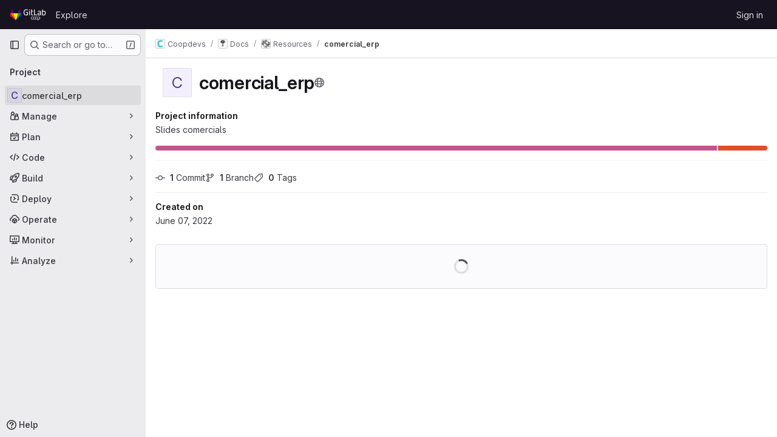

--- FILE ---
content_type: text/javascript; charset=utf-8
request_url: https://git.coopdevs.org/assets/webpack/commons-pages.projects-pages.projects.activity-pages.projects.alert_management.details-pages.project-2e472f70.e1b4e5a0.chunk.js
body_size: 4714
content:
(this.webpackJsonp=this.webpackJsonp||[]).push([["commons-pages.projects-pages.projects.activity-pages.projects.alert_management.details-pages.project-2e472f70"],{CX32:function(e,t,i){"use strict";i.d(t,"a",(function(){return r}));var o=i("3twG"),n=i("yQ8t"),s=i("d08M");class r{constructor(e){e.addAll([[s.s,function(){return Object(n.a)(".shortcuts-project")}],[s.j,function(){return Object(n.a)(".shortcuts-project-activity")}],[s.u,function(){return Object(n.a)(".shortcuts-deployments-releases")}],[s.m,function(){return Object(n.a)(".shortcuts-tree")}],[s.k,function(){return Object(n.a)(".shortcuts-commits")}],[s.t,function(){return Object(n.a)(".shortcuts-pipelines")}],[s.p,function(){return Object(n.a)(".shortcuts-builds")}],[s.w,function(){return Object(n.a)(".shortcuts-network")}],[s.v,function(){return Object(n.a)(".shortcuts-repository-charts")}],[s.n,function(){return Object(n.a)(".shortcuts-issues")}],[s.o,function(){return Object(n.a)(".shortcuts-issue-boards")}],[s.r,function(){return Object(n.a)(".shortcuts-merge_requests")}],[s.z,function(){return Object(n.a)(".shortcuts-wiki")}],[s.x,function(){return Object(n.a)(".shortcuts-snippets")}],[s.q,function(){return Object(n.a)(".shortcuts-kubernetes")}],[s.l,function(){return Object(n.a)(".shortcuts-environments")}],[s.lb,function(){return Object(n.b)(".shortcuts-compare")}],[s.y,r.navigateToWebIDE],[s.hb,function(){return Object(n.a)(".shortcuts-new-issue")}]])}static navigateToWebIDE(){var e,t,i;const n=Object(o.j)({sourceProjectFullPath:null===(e=window.gl.mrWidgetData)||void 0===e?void 0:e.source_project_full_path,targetProjectFullPath:null===(t=window.gl.mrWidgetData)||void 0===t?void 0:t.target_project_full_path,iid:null===(i=window.gl.mrWidgetData)||void 0===i?void 0:i.iid});if(n){const e=Object(o.f)(n);Object(o.S)(e,!0)}}}},bGfL:function(e,t,i){"use strict";i.d(t,"a",(function(){return o}));i("ZzK0"),i("z6RN"),i("BzOf");function o(e=".js-read-more-trigger"){const t=document.querySelectorAll(e);t&&t.forEach((function(e){const t=e.previousElementSibling;if(t){if(Object.hasOwn(e.parentNode.dataset,"readMoreHeight")){const i=e.parentNode,o=Number(i.dataset.readMoreHeight),n=i.querySelector(".read-more-content");if(window.location.hash){const i=window.location.href.split("#")[1],o=n.querySelector("#user-content-"+CSS.escape(i));if(o)return t.classList.add("is-expanded"),e.remove(),void window.addEventListener("load",(function(){o.click()}))}if(n&&i.style.setProperty("--read-more-height",o+"px"),o>n.clientHeight)return n.classList.remove("read-more-content--has-scrim"),void e.remove();e.classList.remove("gl-hidden")}e.addEventListener("click",(function(){t.classList.add("is-expanded"),e.remove()}),{once:!0})}}))}},d08M:function(e,t,i){"use strict";i.d(t,"Bb",(function(){return d})),i.d(t,"D",(function(){return u})),i.d(t,"A",(function(){return a})),i.d(t,"g",(function(){return l})),i.d(t,"i",(function(){return f})),i.d(t,"F",(function(){return b})),i.d(t,"wb",(function(){return p})),i.d(t,"f",(function(){return g})),i.d(t,"B",(function(){return j})),i.d(t,"C",(function(){return m})),i.d(t,"E",(function(){return y})),i.d(t,"G",(function(){return h})),i.d(t,"Db",(function(){return O})),i.d(t,"H",(function(){return v})),i.d(t,"Eb",(function(){return K})),i.d(t,"zb",(function(){return w})),i.d(t,"b",(function(){return k})),i.d(t,"h",(function(){return S})),i.d(t,"a",(function(){return T})),i.d(t,"S",(function(){return G})),i.d(t,"yb",(function(){return R})),i.d(t,"T",(function(){return q})),i.d(t,"I",(function(){return x})),i.d(t,"ib",(function(){return C})),i.d(t,"d",(function(){return F})),i.d(t,"Cb",(function(){return D})),i.d(t,"c",(function(){return _})),i.d(t,"rb",(function(){return P})),i.d(t,"sb",(function(){return I})),i.d(t,"ub",(function(){return L})),i.d(t,"qb",(function(){return M})),i.d(t,"tb",(function(){return B})),i.d(t,"pb",(function(){return N})),i.d(t,"s",(function(){return W})),i.d(t,"j",(function(){return A})),i.d(t,"u",(function(){return H})),i.d(t,"m",(function(){return Y})),i.d(t,"xb",(function(){return J})),i.d(t,"k",(function(){return U})),i.d(t,"w",(function(){return V})),i.d(t,"v",(function(){return X})),i.d(t,"n",(function(){return Q})),i.d(t,"hb",(function(){return Z})),i.d(t,"o",(function(){return $})),i.d(t,"r",(function(){return ee})),i.d(t,"t",(function(){return te})),i.d(t,"p",(function(){return ie})),i.d(t,"l",(function(){return oe})),i.d(t,"q",(function(){return ne})),i.d(t,"x",(function(){return se})),i.d(t,"z",(function(){return re})),i.d(t,"y",(function(){return ce})),i.d(t,"nb",(function(){return de})),i.d(t,"mb",(function(){return ue})),i.d(t,"ob",(function(){return ae})),i.d(t,"kb",(function(){return le})),i.d(t,"jb",(function(){return fe})),i.d(t,"lb",(function(){return be})),i.d(t,"e",(function(){return pe})),i.d(t,"Ab",(function(){return ge})),i.d(t,"K",(function(){return je})),i.d(t,"M",(function(){return me})),i.d(t,"J",(function(){return ye})),i.d(t,"L",(function(){return he})),i.d(t,"O",(function(){return Oe})),i.d(t,"P",(function(){return ve})),i.d(t,"bb",(function(){return Ke})),i.d(t,"db",(function(){return we})),i.d(t,"ab",(function(){return ke})),i.d(t,"Z",(function(){return Se})),i.d(t,"fb",(function(){return Te})),i.d(t,"gb",(function(){return qe})),i.d(t,"cb",(function(){return xe})),i.d(t,"eb",(function(){return Ce})),i.d(t,"X",(function(){return Fe})),i.d(t,"Y",(function(){return De})),i.d(t,"U",(function(){return Ee})),i.d(t,"V",(function(){return ze})),i.d(t,"W",(function(){return _e})),i.d(t,"Q",(function(){return Pe})),i.d(t,"R",(function(){return Ie})),i.d(t,"N",(function(){return Le})),i.d(t,"vb",(function(){return Me})),i.d(t,"Fb",(function(){return Be})),i.d(t,"Gb",(function(){return Ae})),i.d(t,"Hb",(function(){return He}));var o=i("htNe"),n=i.n(o),s=(i("byxs"),i("n7CP")),r=i("/lV4");const c=n()((function(){let e={};if(s.a.canUseLocalStorage())try{e=JSON.parse(localStorage.getItem("gl-keyboard-shortcuts-customizations")||"{}")}catch(e){}return e})),d={id:"globalShortcuts.toggleKeyboardShortcutsDialog",description:Object(r.a)("Toggle keyboard shortcuts help dialog"),defaultKeys:["?"]},u={id:"globalShortcuts.goToYourProjects",description:Object(r.a)("Go to your projects"),defaultKeys:["shift+p"]},a={id:"globalShortcuts.goToYourGroups",description:Object(r.a)("Go to your groups"),defaultKeys:["shift+g"]},l={id:"globalShortcuts.goToActivityFeed",description:Object(r.a)("Go to the activity feed"),defaultKeys:["shift+a"]},f={id:"globalShortcuts.goToMilestoneList",description:Object(r.a)("Go to the milestone list"),defaultKeys:["shift+l"]},b={id:"globalShortcuts.goToYourSnippets",description:Object(r.a)("Go to your snippets"),defaultKeys:["shift+s"]},p={id:"globalShortcuts.startSearch",description:Object(r.a)("Start search"),defaultKeys:["s","/"]},g={id:"globalShortcuts.focusFilterBar",description:Object(r.a)("Focus filter bar"),defaultKeys:["f"]},j={id:"globalShortcuts.goToYourIssues",description:Object(r.a)("Go to your issues"),defaultKeys:["shift+i"]},m={id:"globalShortcuts.goToYourMergeRequests",description:Object(r.a)("Go to your merge requests"),defaultKeys:["shift+m"]},y={id:"globalShortcuts.goToYourReviewRequests",description:Object(r.a)("Go to your review requests"),defaultKeys:["shift+r"]},h={id:"globalShortcuts.goToYourTodoList",description:Object(r.a)("Go to your To-Do List"),defaultKeys:["shift+t"]},O={id:"globalShortcuts.togglePerformanceBar",description:Object(r.a)("Toggle the Performance Bar"),defaultKeys:["p b"]},v={id:"globalShortcuts.hideAppearingContent",description:Object(r.a)("Hide tooltips or popovers"),defaultKeys:["esc"]},K={id:"globalShortcuts.toggleSuperSidebar",description:Object(r.a)("Toggle the navigation sidebar"),defaultKeys:["mod+\\"]},w={id:"globalShortcuts.toggleCanary",description:Object(r.a)("Toggle GitLab Next"),defaultKeys:["g x"]},k={id:"globalShortcuts.duoChat",description:Object(r.a)("Open GitLab Duo Chat"),defaultKeys:["d"]},S={id:"globalShortcuts.goToHomepage",description:Object(r.a)("Go to homepage"),defaultKeys:["shift+h"]},T={id:"editing.boldText",description:Object(r.a)("Bold text"),defaultKeys:["mod+b"],customizable:!1},G={id:"editing.italicText",description:Object(r.a)("Italic text"),defaultKeys:["mod+i"],customizable:!1},R={id:"editing.strikethroughText",description:Object(r.a)("Strikethrough text"),defaultKeys:["mod+shift+x"],customizable:!1},q={id:"editing.linkText",description:Object(r.a)("Link text"),defaultKeys:["mod+k"],customizable:!1},x={id:"editing.indentLine",description:Object(r.a)("Indent line"),defaultKeys:["mod+]"],customizable:!1},C={id:"editing.outdentLine",description:Object(r.a)("Outdent line"),defaultKeys:["mod+["],customizable:!1},F={id:"editing.findAndReplace",description:Object(r.i)("MarkdownEditor|Find and replace"),defaultKeys:["mod+f"],customizable:!1},D={id:"editing.toggleMarkdownPreview",description:Object(r.a)("Toggle Markdown preview"),defaultKeys:["ctrl+shift+p","command+shift+p","alt+shift+p"]},E={id:"editing.editRecentComment",description:Object(r.a)("Edit your most recent comment in a thread (from an empty textarea)"),defaultKeys:["up"]},z={id:"globalShortcuts.saveChanges",description:Object(r.a)("Submit/save changes"),defaultKeys:["mod+enter"]},_={id:"wiki.editWikiPage",description:Object(r.a)("Edit wiki page"),defaultKeys:["e"]},P={id:"repositoryGraph.scrollLeft",description:Object(r.a)("Scroll left"),defaultKeys:["left","h"]},I={id:"repositoryGraph.scrollRight",description:Object(r.a)("Scroll right"),defaultKeys:["right","l"]},L={id:"repositoryGraph.scrollUp",description:Object(r.a)("Scroll up"),defaultKeys:["up","k"]},M={id:"repositoryGraph.scrollDown",description:Object(r.a)("Scroll down"),defaultKeys:["down","j"]},B={id:"repositoryGraph.scrollToTop",description:Object(r.a)("Scroll to top"),defaultKeys:["shift+up","shift+k"]},N={id:"repositoryGraph.scrollToBottom",description:Object(r.a)("Scroll to bottom"),defaultKeys:["shift+down","shift+j"]},W={id:"project.goToOverview",description:Object(r.a)("Go to the project's overview page"),defaultKeys:["g o"]},A={id:"project.goToActivityFeed",description:Object(r.a)("Go to the project's activity feed"),defaultKeys:["g v"]},H={id:"project.goToReleases",description:Object(r.a)("Go to releases"),defaultKeys:["g r"]},Y={id:"project.goToFiles",description:Object(r.a)("Go to files"),defaultKeys:["g f"]},J={id:"project.startSearchFile",description:Object(r.a)("Go to find file"),defaultKeys:["t"]},U={id:"project.goToCommits",description:Object(r.a)("Go to commits"),defaultKeys:["g c"]},V={id:"project.goToRepoGraph",description:Object(r.a)("Go to repository graph"),defaultKeys:["g n"]},X={id:"project.goToRepoCharts",description:Object(r.a)("Go to repository charts"),defaultKeys:["g d"]},Q={id:"project.goToIssues",description:Object(r.a)("Go to issues"),defaultKeys:["g i"]},Z={id:"project.newIssue",description:Object(r.a)("New issue"),defaultKeys:["i"]},$={id:"project.goToIssueBoards",description:Object(r.a)("Go to issue boards"),defaultKeys:["g b"]},ee={id:"project.goToMergeRequests",description:Object(r.a)("Go to merge requests"),defaultKeys:["g m"]},te={id:"project.goToPipelines",description:Object(r.a)("Go to pipelines"),defaultKeys:["g p"]},ie={id:"project.goToJobs",description:Object(r.a)("Go to jobs"),defaultKeys:["g j"]},oe={id:"project.goToEnvironments",description:Object(r.a)("Go to environments"),defaultKeys:["g e"]},ne={id:"project.goToKubernetes",description:Object(r.a)("Go to kubernetes"),defaultKeys:["g k"]},se={id:"project.goToSnippets",description:Object(r.a)("Go to snippets"),defaultKeys:["g s"]},re={id:"project.goToWiki",description:Object(r.a)("Go to wiki"),defaultKeys:["g w"]},ce={id:"project.goToWebIDE",description:Object(r.a)("Open in Web IDE"),defaultKeys:["."]},de={id:"projectFiles.moveSelectionUp",description:Object(r.a)("Move selection up"),defaultKeys:["up"]},ue={id:"projectFiles.moveSelectionDown",description:Object(r.a)("Move selection down"),defaultKeys:["down"]},ae={id:"projectFiles.openSelection",description:Object(r.a)("Open Selection"),defaultKeys:["enter"]},le={id:"projectFiles.goBack",description:Object(r.a)("Go back (while searching for files)"),defaultKeys:["esc"],overrideGlobalHotkey:!0},fe={id:"projectFiles.copyFilePermalink",description:Object(r.a)("Copy file permalink"),defaultKeys:["y"]},be={id:"projectFiles.goToCompare",description:Object(r.a)("Compare Branches"),defaultKeys:["shift+c"]},pe={id:"projectFiles.focusFTBFilterBar",description:Object(r.a)("Focus file tree browser filter bar"),defaultKeys:["f"],overrideGlobalHotkey:!0},ge={id:"projectFiles.toggleFTBVisibility",description:Object(r.a)("Toggle file tree browser visibility"),defaultKeys:["shift+f"]},je={id:"issuables.commentReply",description:Object(r.a)("Comment/Reply (quoting selected text)"),defaultKeys:["r"]},me={id:"issuables.editDescription",description:Object(r.a)("Edit description"),defaultKeys:["e"]},ye={id:"issuables.changeLabel",description:Object(r.a)("Change label"),defaultKeys:["l"]},he={id:"issuables.copyIssuableRef",description:Object(r.a)("Copy reference"),defaultKeys:["c r"]},Oe={id:"issuesMRs.changeAssignee",description:Object(r.a)("Change assignee"),defaultKeys:["a"]},ve={id:"issuesMRs.changeMilestone",description:Object(r.a)("Change milestone"),defaultKeys:["m"]},Ke={id:"mergeRequests.nextFileInDiff",description:Object(r.a)("Next file in diff"),defaultKeys:["]","j"]},we={id:"mergeRequests.previousFileInDiff",description:Object(r.a)("Previous file in diff"),defaultKeys:["[","k"]},ke={id:"mergeRequests.goToFile",description:Object(r.a)("Go to file"),defaultKeys:["mod+p","t"],customizable:!1},Se={id:"mergeRequests.focusFileBrowser",description:Object(r.a)("Focus file browser"),defaultKeys:["f"],customizable:!1,overrideGlobalHotkey:!0},Te={id:"mergeRequests.toggleFileBrowser",description:Object(r.a)("Toggle file browser"),defaultKeys:["shift+f"],customizable:!1},Ge={id:"mergeRequests.addToReview",description:Object(r.a)("Add your comment to a review"),defaultKeys:["mod+enter"],customizable:!1},Re={id:"mergeRequests.addCommentNow",description:Object(r.a)("Publish your comment immediately"),defaultKeys:["shift+mod+enter"],customizable:!1},qe={id:"mergeRequests.toggleReview",description:Object(r.i)("MergeRequest|Viewed by me"),defaultKeys:["v"],customizable:!1},xe={id:"mergeRequests.nextUnresolvedDiscussion",description:Object(r.a)("Next open thread"),defaultKeys:["n"]},Ce={id:"mergeRequests.previousUnresolvedDiscussion",description:Object(r.a)("Previous open thread"),defaultKeys:["p"]},Fe={id:"mergeRequests.copySourceBranchName",description:Object(r.a)("Copy source branch name"),defaultKeys:["b"]},De={id:"mergeRequests.expandAllFiles",description:Object(r.a)("Expand all files"),defaultKeys:[";"]},Ee={id:"mergeRequests.collapseAllFiles",description:Object(r.a)("Collapse all files"),defaultKeys:["shift+;"]},ze={id:"mergeRequestCommits.nextCommit",description:Object(r.a)("Next commit"),defaultKeys:["c"]},_e={id:"mergeRequestCommits.previousCommit",description:Object(r.a)("Previous commit"),defaultKeys:["x"]},Pe={id:"issues.nextDesign",description:Object(r.a)("Next design"),defaultKeys:["right"]},Ie={id:"issues.previousDesign",description:Object(r.a)("Previous design"),defaultKeys:["left"]},Le={id:"issues.closeDesign",description:Object(r.a)("Close design"),defaultKeys:["esc"],overrideGlobalHotkey:!0},Me={id:"sidebar.closeWidget",description:Object(r.a)("Close sidebar widget"),defaultKeys:["esc"],overrideGlobalHotkey:!0},Be={id:"workitems.toggleSidebar",description:Object(r.a)("Show or hide sidebar"),defaultKeys:["mod+/","shift+mod+7"],customizable:!1},Ne={id:"webIDE.goToFile",description:Object(r.a)("Go to file"),defaultKeys:["mod+p","t"],customizable:!1},We={id:"webIDE.commit",description:Object(r.a)("Commit (when editing commit message)"),defaultKeys:["mod+enter"],customizable:!1},Ae=[{id:"globalShortcuts",name:Object(r.a)("Global Shortcuts"),keybindings:[d,S,u,a,l,f,b,p,g,j,m,y,h,O,v,K,k]},{id:"editing",name:Object(r.a)("Editing"),keybindings:[T,G,R,q,D,F,E,z]},{id:"wiki",name:Object(r.a)("Wiki"),keybindings:[_]},{id:"repositoryGraph",name:Object(r.a)("Repository Graph"),keybindings:[P,I,L,M,B,N]},{id:"project",name:Object(r.a)("Project"),keybindings:[W,A,H,Y,J,U,V,X,Q,Z,$,ee,te,ie,oe,ne,se,re,ce]},{id:"projectFiles",name:Object(r.a)("Project Files"),keybindings:[de,ue,ae,le,fe,be]},{id:"issuables",name:Object(r.a)("Epics, issues, and merge requests"),keybindings:[je,me,ye,he]},{id:"issuesMRs",name:Object(r.a)("Issues and merge requests"),keybindings:[Oe,ve]},{id:"mergeRequests",name:Object(r.a)("Merge requests"),keybindings:[Ke,we,ke,xe,Ce,Fe,Se,Te,Ge,Re,qe]},{id:"mergeRequestCommits",name:Object(r.a)("Merge request commits"),keybindings:[ze,_e]},{id:"issues",name:Object(r.a)("Issues"),keybindings:[Pe,Ie,Le]},{id:"webIDE",name:Object(r.a)("Legacy Web IDE"),keybindings:[Ne,We]},{id:"misc",name:Object(r.a)("Miscellaneous"),keybindings:[w]}],He=function(e){return function({customizable:e}){return Boolean(null==e||e)}(e)&&c()[e.id]||e.defaultKeys}},gjpc:function(e,t,i){"use strict";i.r(t);var o=i("Erny"),n=i("CX32"),s=i("bGfL"),r=i("EmJ/"),c=i.n(r),d=i("NmEs"),u=i("vodr");new class{constructor(){Object(u.a)(),c()(".js-hide-no-ssh-message").on("click",(function(e){return Object(d.O)("hide_no_ssh_message","false"),c()(this).parents(".js-no-ssh-key-message").remove(),e.preventDefault()})),c()(".js-hide-no-password-message").on("click",(function(e){return Object(d.O)("hide_no_password_message","false"),c()(this).parents(".js-no-password-message").remove(),e.preventDefault()})),c()(".hide-auto-devops-implicitly-enabled-banner").on("click",(function(e){const t="hide_auto_devops_implicitly_enabled_banner_"+c()(this).data("project-id");return Object(d.O)(t,"false"),c()(this).parents(".auto-devops-implicitly-enabled-banner").remove(),e.preventDefault()})),c()(".hide-mobile-devops-promo").on("click",(function(e){const t="hide_mobile_devops_promo_"+c()(this).data("project-id");return Object(d.O)(t,"false"),c()(this).parents("#mobile-devops-promo-banner").remove(),e.preventDefault()}))}static changeProject(e){return window.location=e}},Object(o.a)(n.a),Object(s.a)()},vodr:function(e,t,i){"use strict";i.d(t,"a",(function(){return s}));i("B++/"),i("z6RN"),i("47t/");var o=i("EmJ/"),n=i.n(o);function s(){const e=n()("ul.clone-options-dropdown");if(e.length){const t=n()("#clone_url"),i=n()(".js-git-clone-holder .js-clone-dropdown-label"),o=document.querySelector(".js-mobile-git-clone .js-clone-dropdown-label"),s=i.text().trim();s.length>0&&n()(`a:contains('${s}')`,e).addClass("is-active"),n()(".js-clone-links a",e).on("click",(function(i){const s=n()(i.currentTarget),r=s.attr("href");if(r&&(r.startsWith("vscode://")||r.startsWith("xcode://")||r.startsWith("jetbrains://")))return;i.preventDefault();const c=s.data("cloneType");n()(".is-active",e).removeClass("is-active"),n()(`a[data-clone-type="${c}"]`).each((function(){const e=n()(this),t=e.find(".dropdown-menu-inner-title").text(),i=e.closest(".js-git-clone-holder, .js-mobile-git-clone").find(".js-clone-dropdown-label");e.toggleClass("is-active"),i.text(t)})),o?o.dataset.clipboardText=r:t.val(r),n()(".js-git-empty .js-clone").text(r)}))}}}}]);
//# sourceMappingURL=commons-pages.projects-pages.projects.activity-pages.projects.alert_management.details-pages.project-2e472f70.e1b4e5a0.chunk.js.map